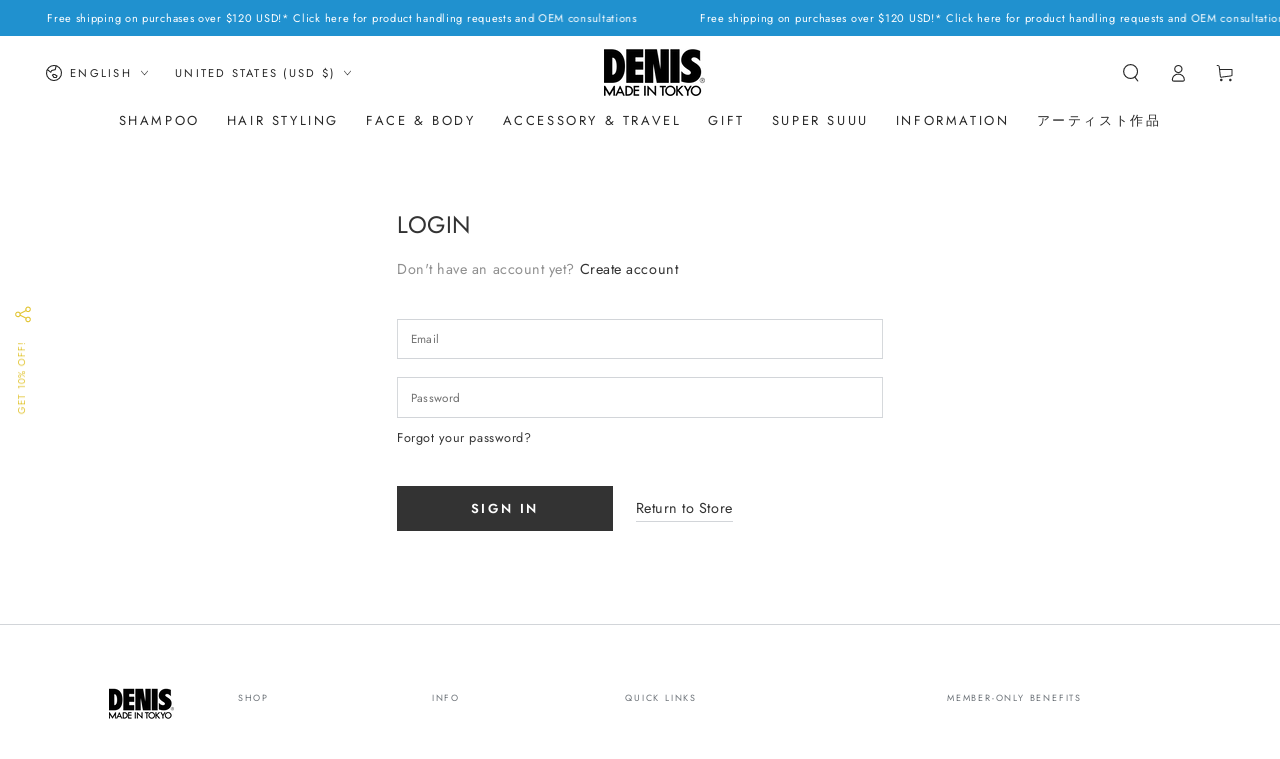

--- FILE ---
content_type: text/css
request_url: https://denis-tokyo.com/cdn/shop/t/27/assets/style.css?v=86598282945020365231715433944
body_size: -476
content:
.shopify-policy__body{margin-top:50px;margin-bottom:80px;-webkit-user-select:none;-moz-user-select:none;-ms-user-select:none;user-select:none}.shopify-policy__container{margin-top:50px;margin-bottom:5rem;max-width:93%;padding:0}.shopify-policy__container h1,h2,h3,h4{font-weight:550}@media screen and (min-width: 750px){.shopify-policy__container{margin-bottom:7rem;max-width:80rem}}.accordion{cursor:pointer;z-index:0}.title:hover{background-color:#fff}.accordion>.title{vertical-align:top;font-size:1em;line-height:3}.details{display:none;-webkit-user-select:none;-moz-user-select:none;-ms-user-select:none;user-select:none}.accordion>.imgarrow{margin-top:10px;transition:.7s;display:inline;border-style:none}.opened .imgarrow{transform:rotate(90deg)}.Product__Wrapper{transition:.5s}.youtube-wrap{max-width:600px;margin-left:auto;margin-right:auto}.youtube{position:relative;width:100%;height:0;padding-top:56.25%}.youtube iframe{position:absolute;top:0;left:0;width:100%;height:100%}
/*# sourceMappingURL=/cdn/shop/t/27/assets/style.css.map?v=86598282945020365231715433944 */


--- FILE ---
content_type: text/css
request_url: https://denis-tokyo.com/cdn/shop/t/27/assets/customer.css?v=95291552675665540781715433944
body_size: 1470
content:
.facet-checkbox{margin-top:2rem;position:relative;font-size:1.4rem;display:flex;word-break:break-word;cursor:pointer;line-height:1.6rem}.facet-checkbox input[type=checkbox]{clip:rect(0,0,0,0);overflow:hidden;position:absolute;height:.1rem;width:.1rem}.facet-checkbox .icon-checkmark{color:rgb(var(--color-border));background-color:rgb(var(--color-background));margin-inline-end:1rem;flex-shrink:0;width:1.6rem;height:1.6rem}.facet-checkbox .icon-checkmark path:last-child{color:rgb(var(--color-foreground));opacity:0;transition:opacity var(--duration-short) ease}.facet-checkbox>input[type=checkbox]:checked~.icon-checkmark path:last-child{opacity:1}.customer{margin:0 auto;max-width:64rem}.customer h1{margin-top:0}.customer .typeset{color:rgba(var(--color-foreground),.55)}.customer .typeset a{display:inline-block;font-size:1.6rem;line-height:calc(1 + .8 / var(--font-body-scale))}:is(.login) .typeset{font-size:2rem}:is(.login) .typeset a{font-size:2rem;line-height:calc(1 + .4 / var(--font-body-scale))}.customer form{margin-top:4rem}.customer .field input{--color-keyboard-focus: var(--color-border)}.customer .button{margin:4rem 0 1.5rem;margin-inline-end:2rem}@media screen and (max-width: 420px){.customer .button{width:100%;margin-inline-end:0}}.customer .button--tertiary{margin:0}.customer .button+.link{display:inline-block;font-size:1.6rem}.customer ul{line-height:calc(1 + .6 / var(--font-body-scale));padding-inline-start:4.4rem;text-align:start;margin-bottom:4rem}.customer ul a{display:inline}.customer strong{font-weight:400;color:rgb(var(--color-foreground))}.customer h2.form__message{font-size:calc(var(--font-heading-scale) * 1.8rem)}@media screen and (min-width: 750px){.customer h2.form__message{font-size:calc(var(--font-heading-scale) * 2.2rem)}}.customer .field{margin:2rem 0 0}.customer .field:first-of-type{margin-top:0}.customer table{table-layout:auto;border-collapse:collapse;border-bottom:.01rem solid rgb(var(--color-border));box-shadow:none;width:100%;font-size:1.6rem;position:relative}@media screen and (min-width: 750px){.customer table{border:none;box-shadow:0 0 0 .1rem rgb(var(--color-border))}}.customer tbody{color:rgb(var(--color-foreground))}.customer th,.customer td{font-weight:400;line-height:1;border:none;padding:0}@media screen and (min-width: 750px){.customer td{padding-inline-end:2.2rem}}.customer tbody td{padding-top:1rem;padding-bottom:1rem}@media screen and (min-width: 750px){.customer tbody td{padding-top:0;padding-bottom:0}}.customer td:empty{display:initial}@media screen and (min-width: 750px){.customer th,.customer td:first-of-type{text-align:start;padding-inline-start:0;padding-inline-end:2.2rem}.customer thead th,.customer tbody td:first-of-type{padding-top:2.4rem;padding-bottom:2.4rem}}.customer thead th{font-size:1.2rem;letter-spacing:.07rem;text-transform:uppercase}@media screen and (min-width: 750px){.customer th:first-of-type,.customer td:first-of-type{padding-inline-start:2.2rem}}.customer tbody td:first-of-type{padding-top:4rem}@media screen and (min-width: 750px){.customer tbody td:first-of-type{padding-top:2.4rem}}.customer tbody td:last-of-type{padding-bottom:4rem}@media screen and (min-width: 750px){.customer tbody td:last-of-type{padding-bottom:0}}.customer tbody tr{border-top:.01rem solid rgb(var(--color-border))}@media screen and (min-width: 750px){.customer tbody tr:first-of-type{border-top:none}}.customer tfoot td:first-of-type,.customer tfoot td{padding-top:.6rem;padding-bottom:.6rem}.customer tfoot td:first-of-type{text-align:start}.customer tfoot tr:first-of-type td{padding-top:4rem}@media screen and (min-width: 750px){.customer tfoot tr:first-of-type td,.customer tfoot tr:first-of-type th{padding-top:2.4rem}}.customer tfoot tr:last-of-type td{padding-bottom:4rem}@media screen and (min-width: 750px){.customer tfoot tr:last-of-type td,.customer tfoot tr:last-of-type th{padding-bottom:2.4rem}}.customer thead:after,.customer tfoot:before{content:" ";height:.1rem;width:100%;display:block;position:absolute;left:0;background-color:rgb(var(--color-border))}@media screen and (max-width: 749px){.customer thead,.customer th,.customer tfoot td:first-of-type{display:none}.customer td{display:flex;text-align:end}.customer td:before{content:attr(data-label);padding-inline-end:2rem;text-transform:uppercase;flex-grow:1;text-align:start}.customer td:first-of-type{display:flex;align-items:center}.customer tr{display:flex;flex-direction:column;justify-content:flex-start;width:100%}}.customer .pagination{margin-top:5rem;margin-bottom:7rem}@media screen and (min-width: 990px){.customer .pagination{margin-top:7rem;margin-bottom:10rem}}.customer .pagination ul{display:flex;justify-content:center;list-style:none;padding:0}.customer .pagination li{flex:1 1;max-width:4rem}.customer .pagination li:not(:last-child){margin-inline-end:1rem}.customer .pagination li :first-child{display:inline-flex;justify-content:center;align-items:center;position:relative;height:4rem;width:100%;padding:0;text-decoration:none}.customer .pagination li :first-child .icon{height:.6rem}.customer .pagination li:first-of-type .icon{margin-inline-start:-.2rem;transform:rotate(90deg)}.customer .pagination li:last-of-type .icon{margin-inline-end:-.2rem;transform:rotate(-90deg)}.customer .pagination li [aria-current]:after{content:"";display:block;width:2rem;height:.01rem;position:absolute;bottom:.08rem;left:50%;transform:translate(-50%);background-color:currentColor}.login a{display:block;margin:0 auto;width:fit-content}.login a[href="#recover"]{margin-inline-start:0;margin-inline-end:0}.login .field+a{margin-top:1rem}.login p{margin:1.5rem 0}.login h3{margin-top:1.5rem;text-align:start;font-size:calc(var(--font-heading-scale) * 1.6rem)}#customer_login_guest button{margin-top:0}#recover,#recover+div{display:none}#recover:target{display:inline}#recover:target+div{display:block}#recover:target~#login,#recover:target~#login+div{display:none}@media only screen and (min-width: 750px){.activate button[name=decline]{margin-top:inherit;margin-inline-start:1rem}}:is(.account,.order){max-width:var(--page-width)}@media screen and (min-width: 990px){:is(.account,.order)>div:nth-of-type(2){margin-top:5rem;margin-bottom:0}}@media screen and (max-width: 989px){.main-page-account .grid__item{width:100%;max-width:100%}}@media screen and (min-width: 750px) and (max-width: 989px){.order>div:nth-of-type(2)>div:last-of-type{display:flex}.order>div:nth-of-type(2)>div:last-of-type div{padding-inline-end:3.2rem;flex-grow:1;flex-shrink:0}}:is(.account,.order,.addresses) p{margin:0 0 2rem;font-size:1.6rem}:is(.account,.order,.addresses) h1{margin-bottom:1rem}:is(.account,.order) h2{margin-top:4rem;margin-bottom:3rem}@media screen and (min-width: 990px){:is(.account,.order) h2{margin-top:0}}.account h1+a{display:inline-flex;align-items:center}.account a .icon{width:1.5rem;margin-inline-end:1rem}@media screen and (min-width: 750px){.account thead th:last-child,.account td:last-child{text-align:end}.account table td:first-of-type{padding-top:1.2rem;padding-bottom:1.2rem}}.account table td:first-of-type a{font-size:inherit}.order td:first-of-type{align-items:initial}@media screen and (min-width: 750px){.order thead th:nth-last-child(-n+3),.order td:nth-last-child(-n+3){text-align:end}}.order tfoot tr:last-of-type td,.order tfoot tr:last-of-type th{font-size:2.2rem;padding-top:1.5rem;padding-bottom:4rem}@media screen and (min-width: 750px){.order tfoot tr:last-of-type td,.order tfoot tr:last-of-type th{padding-bottom:2.4rem}}.order tfoot tr:last-of-type td:before{font-size:2.2rem}.order table p,.order>div:nth-of-type(2)>div:first-of-type h2,.order>div:nth-of-type(2)>div:last-of-type h2+p{margin-bottom:0}.order>div:nth-of-type(2)>div:first-of-type h2~p{margin-bottom:0;font-size:1.4rem}.order>div:nth-of-type(2)>div:first-of-type h2~p:last-of-type{margin-bottom:3rem}.order .item-props{font-size:1.4rem;margin-top:.05px;display:flex;flex-direction:column}.order .item-props>span{word-break:break-all;line-height:calc(1 + .2 / var(--font-body-scale))}.order .fulfillment{width:fit-content;border:.01rem solid rgb(var(--color-border));padding:1rem;margin-top:1rem;font-size:1.2rem;text-align:start}.order .fulfillment a{margin:.7rem 0}.order .fulfillment span{display:block}.order .cart-discount{display:block;margin-top:1rem;margin-bottom:.5rem;font-size:1.2rem}@media screen and (min-width: 750px){.order td .cart-discount{display:none}}.order tbody ul{list-style:none;font-size:1.2rem;text-align:end;padding-inline-start:0;margin-top:1rem;margin-bottom:0}@media screen and (min-width: 750px){.order tbody ul{text-align:start}}.order table a{color:rgba(var(--color-foreground),.85);line-height:calc(1 + .2 / var(--font-body-scale))}@media screen and (hover: hover){.order table a:hover{color:rgba(var(--color-foreground),.75)}}.order tbody tr:first-of-type td:first-of-type>div{display:flex;flex-direction:column;align-items:flex-end}@media screen and (min-width: 750px){.order tbody tr:first-of-type td:first-of-type>div{align-items:flex-start}}.order .properties{font-size:1.4rem;margin-top:1rem}.order .properties span{display:block;line-height:calc(1 + .2 / var(--font-body-scale))}.order .icon{width:1.1rem;margin-inline-end:.5rem}.order dl{margin:0}.order dd{margin-inline-start:0;line-height:calc(1 + .3 / var(--font-body-scale))}.order dd s{color:rgba(var(--color-foreground),.7)}.addresses li>button{margin-inline-start:.5rem;margin-inline-end:.5rem}.addresses li>button+button,.addresses form button+button{margin-top:0rem}@media screen and (min-width: 750px){.addresses li>button:first-of-type{margin-top:3rem}}label[for=AddressCountryNew],label[for=AddressProvinceNew]{display:block;font-size:1.4rem;margin-bottom:.6rem}.addresses form{display:flex;flex-flow:row wrap}.addresses form>div{width:100%;text-align:start}.addresses ul{list-style:none;padding-inline-start:0;text-align:center;margin-bottom:1rem}li[data-address]{margin-top:4rem;border:.2rem solid rgb(var(--color-border));padding:3rem}.addresses [aria-expanded=false]~div[id]{display:none}.addresses [aria-expanded=true]~div[id]{display:block}.addresses [aria-expanded=true]~div[id] h2{margin-top:4rem;padding-top:.83em;border-top:.1rem solid rgb(var(--color-border))}.addresses h2{text-align:start}li[data-address]>h2{text-align:center;font-size:calc(var(--font-heading-scale) * 1.8rem);margin:0}@media only screen and (min-width: 750px){li[data-address]>h2{font-size:calc(var(--font-heading-scale) * 2.2rem)}}.addresses ul p{margin-bottom:0}@media only screen and (min-width: 750px){.addresses form>div:nth-of-type(1){padding-inline-end:2rem}.addresses form>div:nth-of-type(2){margin-top:0}.addresses form>div:nth-of-type(1),.addresses form>div:nth-of-type(2){flex-basis:50%;box-sizing:border-box}}
/*# sourceMappingURL=/cdn/shop/t/27/assets/customer.css.map?v=95291552675665540781715433944 */


--- FILE ---
content_type: text/javascript
request_url: https://denis-tokyo.com/cdn/shop/t/27/assets/popup.js?v=31700039264674242231715433944
body_size: 223
content:
class SocialFloating extends HTMLElement{constructor(){super(),window.location.pathname!=="/challenge"&&(this.classes={activeClass:"is-active",closingClass:"is-closing"},this.querySelectorAll("[data-social-toggle]").forEach(button=>{button.addEventListener("click",this.onButtonClick.bind(this))}))}onButtonClick(event){event.preventDefault(),theme.config.mqlSmall&&(this.classList.contains(this.classes.activeClass)?this.close():this.open())}open(){this.classList.add(this.classes.activeClass);const popup=document.querySelector("promo-popup");popup&&popup.close()}close(){this.classList.add(this.classes.closingClass),setTimeout(()=>{this.classList.remove(this.classes.activeClass),this.classList.remove(this.classes.closingClass)},500)}}customElements.define("social-floating",SocialFloating);class PromoPopup extends HTMLElement{constructor(){super(),window.location.pathname!=="/challenge"&&(this.cookieName="beyours:promo-popup",this.classes={bodyClass:"promo-popup--open",activeClass:"is-active",closingClass:"is-closing",showImage:"show-image"},this.popup=this.querySelector(".promo-popup"),this.querySelector(".form__message")&&this.open(),this.querySelectorAll("[data-popup-toggle]").forEach(button=>{button.addEventListener("click",this.onButtonClick.bind(this))}),(!this.getCookie(this.cookieName)||this.dataset.testMode==="true")&&this.init())}connectedCallback(){Shopify.designMode&&(this.onShopifySectionLoad=this.onSectionLoad.bind(this),this.onShopifySectionSelect=this.onSectionSelect.bind(this),this.onShopifySectionDeselect=this.onSectionDeselect.bind(this),document.addEventListener("shopify:section:load",this.onShopifySectionLoad),document.addEventListener("shopify:section:select",this.onShopifySectionSelect),document.addEventListener("shopify:section:deselect",this.onShopifySectionDeselect))}disconnectedCallback(){Shopify.designMode&&(document.removeEventListener("shopify:section:load",this.onShopifySectionLoad),document.removeEventListener("shopify:section:select",this.onShopifySectionSelect),document.removeEventListener("shopify:section:deselect",this.onShopifySectionDeselect),document.body.classList.remove(this.classes.bodyClass))}onSectionLoad(event){filterShopifyEvent(event,this,()=>this.open.bind(this))}onSectionSelect(event){filterShopifyEvent(event,this,this.open.bind(this))}onSectionDeselect(event){filterShopifyEvent(event,this,this.close.bind(this))}init(){Shopify&&Shopify.designMode||setTimeout(function(){this.open()}.bind(this),parseInt(this.dataset.delay)*1e3)}onButtonClick(event){event.preventDefault(),this.popup.classList.contains(this.classes.activeClass)?this.close():this.open()}open(){document.body.classList.remove(this.classes.bodyClass),this.popup.classList.add(this.classes.activeClass),setTimeout(()=>{this.popup.classList.add(this.classes.showImage)},600),this.popup.dataset.position==="center"&&(setScrollbarWidth(),document.body.classList.add(this.classes.bodyClass));const social=document.querySelector("social-floating");social&&social.close()}close(){if(this.popup.classList.add(this.classes.closingClass),setTimeout(()=>{this.popup.classList.remove(this.classes.activeClass),this.popup.classList.remove(this.classes.closingClass),this.popup.classList.remove(this.classes.showImage),this.popup.dataset.position==="center"&&document.body.classList.remove(this.classes.bodyClass)},500),this.dataset.testMode==="true"){this.removeCookie(this.cookieName);return}this.setCookie(this.cookieName,this.dataset.expiry)}getCookie(name){const match=document.cookie.match(`(^|;)\\s*${name}\\s*=\\s*([^;]+)`);return match?match[2]:null}setCookie(name,expiry){document.cookie=`${name}=true; max-age=${expiry*24*60*60}; path=/`}removeCookie(name){document.cookie=`${name}=; max-age=0`}}customElements.define("promo-popup",PromoPopup);
//# sourceMappingURL=/cdn/shop/t/27/assets/popup.js.map?v=31700039264674242231715433944


--- FILE ---
content_type: text/javascript
request_url: https://denis-tokyo.com/cdn/shopifycloud/shop-js/modules/v2/client.init-customer-accounts_D9ZNqS-Q.en.esm.js
body_size: 1239
content:
import"./client.shop-login-button_QeVjl5Y3.en.esm.js";import{_ as e,ah as t,al as n,i as o,aq as i,aA as a,x as s,c as r,av as c,aw as l,ax as u,aB as d,aC as m,aD as p,ay as f,at as g,au as h,aE as v,aj as _}from"./chunk.common_D58fp_Oc.esm.js";import"./chunk.modal_xMitdFEc.esm.js";function b(){return e(this,arguments,void 0,(function*(_=!1,b){var E,w;const j=t(),k=new n("initCustomerAccounts"),A={analyticsContext:"loginWithShopClassicCustomerAccounts",analyticsTraceId:j,apiKey:"",flow:"classic_customer_accounts",flowVersion:"sign_in",shopPermanentDomain:null!==(w=null===(E=o.Shopify)||void 0===E?void 0:E.shop)&&void 0!==w?w:""},S=new i({analyticsData:A,notify:k.notify});try{if(a(o.location.pathname).endsWith("/account"))return void function(){e(this,void 0,void 0,(function*(){S.trackPageImpression({page:"CLASSIC_CUSTOMER_ACCOUNTS_ACCOUNT_PAGE"}),yield import("./loader.shop-toast-manager.en.esm.js")}))}();const t=new AbortController;(null==b?void 0:b.fedCMEnabled)&&function(e){const t=r.querySelector("#customer_login");if(!t)return;c({mediation:"required",analyticsTraceId:j,monorailTracker:S,signal:e}).then((e=>function(e,t,n,i){if(200!==(null==e?void 0:e.status))return void(null==i||i.notify(new Error("FedCM failed to authenticate")));if(!t)return void(null==i||i.notify(new Error("FedCM failed to find the nearest form to leverage sign in URL")));const a=y(t,n);o.location.assign(a)}(e,t,j,k))).catch((e=>function(e,t){if(e instanceof d||e instanceof m||"IdentityCredentialError"===e.name&&"Error retrieving a token."===e.message||e instanceof DOMException&&"NetworkError"===e.name&&"Error retrieving a token."===e.message)return;t.notify(e)}(e,k)))}(t.signal),function({abortFedCmController:e,autoOpen:t,initOptions:n}){const i=new WeakMap;let a=null;const s=l({onFallback:e=>{e.addEventListener("focus",c,{once:!0}),S.produceMonorailEvent({event:{schemaId:"shopify_pay_login_with_shop_sdk_error_events/1.0",payload:Object.assign(Object.assign({},A),{sdkVersion:"1.0.34-beta",errorCode:"fallback_to_focus_event",errorMessage:"Fallback to focus event for classic customer accounts"})}})},onVisible:n=>d({input:n,autoOpen:t,abortFedCmController:e})});function c(n){d({input:n.target,autoOpen:t,abortFedCmController:e})}function d({abortFedCmController:e,autoOpen:t,input:s}){var c;const l=s.form;if(!l)return;if(i.has(s)&&(null===(c=i.get(s))||void 0===c||c.destroy(),i.delete(s)),!a){a=function({autoOpen:e,initOptions:t}){let n,o=!1;n=r.querySelector("shop-login-button:not([action])"),n||(n=g("shop-login-button"),o=!0);(function({element:e,props:t}){Object.entries(Object.assign(Object.assign({},C),t)).forEach((([t,n])=>{const o=v(t);e.setAttribute(o,String(n))}))})({element:n,props:Object.assign(Object.assign(Object.assign(Object.assign({autoOpen:e,consentChallenge:!0,disableSignUp:!0,experiments:JSON.stringify((null==t?void 0:t.experiments)||{})},o?{hideButton:!0}:{}),{proxy:!0}),h()),{responseType:"code",uxMode:"windoid"})}),o&&r.body.appendChild(n);return n}({autoOpen:t,initOptions:n});const i=y(l,O(a));a.setAttribute("return-uri",i),a.addEventListener("completed",(()=>{o.location.assign(i)})),a.addEventListener("windoidopened",(()=>{null==e||e.abort(new m)})),a.addEventListener("modalclosed",(()=>{p("signInWithShop:modalDismissed","true")}))}a.getAttribute("defer-modal-on-autofill")&&a.setAttribute("email-input-selector",`#${s.id}`),a.setAttribute("email",s.value),i.set(s,new f(s,(e=>{null==a||a.setAttribute("email",e)})));const u=r.createElement("input");u.type="hidden",u.name="login_with_shop[analytics_trace_id]",u.value=O(a),l.appendChild(u)}u({onElementFound:e=>s.observe(e),selector:'form[data-login-with-shop-sign-in] input[type="email"],form[data-login-with-shop-sign-in] input[name="customer[email]"'})}({abortFedCmController:t,autoOpen:!(null==b?void 0:b.fedCMEnabled),initOptions:b})}catch(e){e instanceof Error&&k.notify(e),e instanceof s&&"InitCustomerAccountsError"===e.name&&S.produceMonorailEvent({event:{payload:Object.assign(Object.assign({},A),{analyticsTraceId:e.analyticsTraceId||j,errorCode:e.code,errorMessage:e.message,sdkVersion:"1.0.34-beta"}),schemaId:"shopify_pay_login_with_shop_sdk_error_events/1.0"}})}}))}const C={analyticsContext:"loginWithShopClassicCustomerAccounts",clientId:"",flow:"classic_customer_accounts",flowVersion:"sign_in"};function y(e,t){var n,i;const a=null===(n=e.elements.namedItem("checkout_url"))||void 0===n?void 0:n.value,s=null===(i=e.elements.namedItem("return_url"))||void 0===i?void 0:i.value,r=new URLSearchParams(Object.assign(Object.assign({analytics_trace_id:t},a&&{checkout_url:a}),s&&{return_url:s}));return`${o.location.origin}/account/redirect?${r.toString()}`}function O(e){return(null==e?void 0:e.getAttribute("data-instance-id"))||t()}_("initCustomerAccounts",b);
//# sourceMappingURL=client.init-customer-accounts_D9ZNqS-Q.en.esm.js.map
